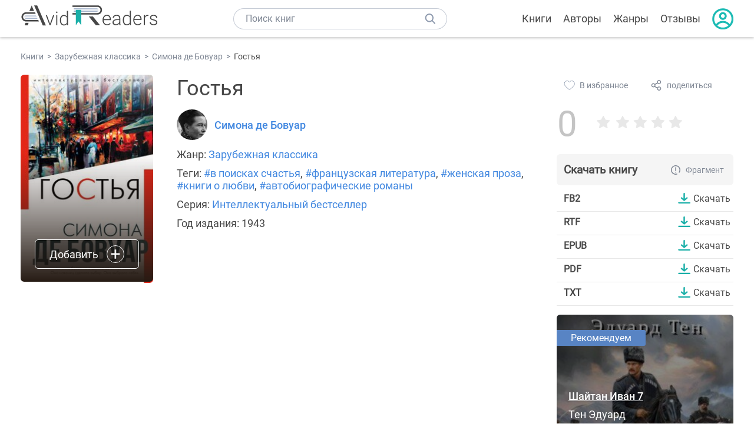

--- FILE ---
content_type: text/html; charset=UTF-8
request_url: https://avidreaders.ru/book/gostya-2.html
body_size: 7401
content:
<!DOCTYPE html><html lang="ru" prefix="og: http://ogp.me/ns# fb: http://ogp.me/ns/fb# books: http://ogp.me/ns/books#"><head><meta http-equiv="Content-Type" content="text/html; charset=UTF-8"><meta name="viewport" content="width=device-width, initial-scale=1"><title>"Гостья" скачать fb2, rtf, epub, pdf, txt книгу Симона де Бовуар</title><meta name="description" content="Скачать бесплатно книгу Гостья - Симона де Бовуар в форматах fb2, rtf, epub, pdf, txt или читать онлайн. Отзывы на книгу, похожие книги на Гостья."><link rel="shortcut icon" type="image/x-icon" href="https://avidreaders.ru/images/favicon.ico"><link rel="apple-touch-icon" href="https://avidreaders.ru/images/apple-touch-icon.png"><link rel="apple-touch-icon" sizes="76x76" href="https://avidreaders.ru/images/apple-touch-icon-76x76.png"><link rel="apple-touch-icon" sizes="120x120" href="https://avidreaders.ru/images/apple-touch-icon-120x120.png"><link rel="apple-touch-icon" sizes="152x152" href="https://avidreaders.ru/images/apple-touch-icon-152x152.png"><link rel="apple-touch-icon" sizes="180x180" href="https://avidreaders.ru/images/apple-touch-icon-180x180.png"><meta property="og:type" content="books.book"><meta property="og:url" content="https://avidreaders.ru/book/gostya-2.html"><meta property="books:isbn" content="978-5-04-112171-6"><link rel="image_src" href="https://avidreaders.ru/pics/1/5/875315.jpeg"><meta property="og:image" content="https://avidreaders.ru/pics/1/5/875315.jpeg"><meta property="og:title" content="Гостья"><meta property="og:description" content=" Перед вами первый роман великой Симоны де Бовуар – писательницы, феминистки, жены Жан-Поля Сартра. Роман этот не автобиография, но автобиографические черты в нем, безусловно, присутствуют. Симона, как и ее героиня Франсуаза, была частью ..."><meta property="fb:app_id" content="621109648078412"><link rel="amphtml" href="https://avidreaders.ru/amp/book/gostya-2.html"><link href="/v/styles/main.min.css" rel="stylesheet"><link href="/v/styles/book.min.css" rel="stylesheet"><!-- Yandex.RTB --><script>window.yaContextCb = window.yaContextCb || []</script><script src="https://yandex.ru/ads/system/context.js" async></script></head><body><div class="header"><div class="page_container container"><div class="wrap_logo"><a class="logo" href="https://avidreaders.ru/"><img src="https://avidreaders.ru/v/images/logo.svg" alt="Электронная библиотека AvidReaders" title="Электронная библиотека AvidReaders"></a></div><div class="menu_btn"></div><div class="search-button_mobile"></div><div class="wrap_search m_search"><input id="search-txt" class="wrap_search__field" type="text" autocomplete="off" placeholder="Поиск книг"><div class="wrap_search__button"></div><div class="dropdown"></div></div><div class="header_menu"><ul><li class="header_menu__icon-book"><a href="https://avidreaders.ru/books/">Книги</a></li><li class="header_menu__icon-authors"><a href="https://avidreaders.ru/authors/">Авторы</a></li><li class="header_menu__icon-genres"><a href="https://avidreaders.ru/genre/">Жанры</a></li><li class="header_menu__icon-reviews"><a href="https://avidreaders.ru/reviews/">Отзывы</a></li><li class="auth"><div class="person_pic"><span class="auth_form"> Войти | Регистрация</span></div></li></ul></div></div></div><div class="container" itemtype="http://schema.org/Book" itemscope=""><ul class="breadcrumbs" itemscope itemtype="https://schema.org/BreadcrumbList"><li itemprop="itemListElement" itemscope itemtype="https://schema.org/ListItem"><a itemprop="item" href="https://avidreaders.ru/books/"><span itemprop="name">Книги</span></a><meta itemprop="position" content="1"></li><li itemprop="itemListElement" itemscope itemtype="https://schema.org/ListItem"><a itemprop="item" href="https://avidreaders.ru/genre/zarubezhnaya-klassika/"><span itemprop="name">Зарубежная классика</span></a><meta itemprop="position" content="2"></li><li itemprop="itemListElement" itemscope itemtype="https://schema.org/ListItem"><a itemprop="item" href="https://avidreaders.ru/author/simona-de-bovuar/"><span itemprop="name">Симона де Бовуар</span></a><meta itemprop="position" content="3"></li><li itemprop="itemListElement" itemscope itemtype="https://schema.org/ListItem"><span itemprop="name">Гостья</span><meta itemprop="position" content="4"></li></ul><div class="wrap_cols relative top-info"><div class="left_clmn"><div class="book"><img itemprop="image" src="https://avidreaders.ru/pics/1/5/875315.jpeg" class="book__image" alt="Гостья"><div class="book_action action__desktop"><button class="btn"><i class="add_icon"></i><span>Добавить</span></button><ul class="dropdown"><li><span class="user_action " data-bid="875315" data-action="reading"> Читаю </span></li><li><span class="user_action " data-bid="875315" data-action="want2read"> Хочу прочитать </span></li><li><span class="user_action " data-bid="875315" data-action="red"> Прочитал </span></li></ul></div></div><div class="book_info" data-bid="875315"><h1 itemprop="name" class="title_lvl1">Гостья</h1><div class="author_wrapper"><div itemprop="author" class="author_info"><img src="/pics/authors/0/1/301.jpeg" alt="Симона де Бовуар"><a href="https://avidreaders.ru/author/simona-de-bovuar/"><span itemprop="name">Симона де Бовуар</span></a></div></div><div class="book-rating wrap_rate_block"><div class="book-rating__num zero">0</div><div ><div class="wrap_stars b-rating" data-type="books" data-type-id="875315"><div class="fill" style="width: 0%"></div><div title="1" data-rating="1" class="one-star star star1"></div><div title="2" data-rating="2" class="one-star star star2"></div><div title="3" data-rating="3" class="one-star star star3"></div><div title="4" data-rating="4" class="one-star star star4"></div><div title="5" data-rating="5" class="one-star star star5"></div></div><span class="book-rating__reviews-count vote_count"></span></div></div><div class="book_category"><p class="wrap_genre" itemprop="genre">Жанр: <a href="https://avidreaders.ru/genre/zarubezhnaya-klassika/">Зарубежная классика</a></p><p class="wrap_genre">Теги: <a href="https://avidreaders.ru/tag/v-poiskah-schastya/">#в поисках счастья</a>, <a href="https://avidreaders.ru/tag/francuzskaya-literatura/">#французская литература</a>, <a href="https://avidreaders.ru/tag/zhenskaya-proza/">#женская проза</a>, <a href="https://avidreaders.ru/tag/knigi-o-lyubvi/">#книги о любви</a>, <a href="https://avidreaders.ru/tag/avtobiograficheskie-romany/">#автобиографические романы</a></p><div class="info">Серия: <a href='https://avidreaders.ru/serie/intellektualnyy-bestseller/'>Интеллектуальный бестселлер</a></div><div class="info">Год издания: 1943 </div></div></div></div><div class="right_clmn"><div class="social-actions"><span class="social-actions__favorite user_action" data-bid="875315" data-action="favorite">В избранное</span><span class="social-actions__share">поделиться</span></div><div class="social-share"><!-- set class is_show--><span class="social-share__close"></span><div class="social-share__title title_lvl2">Поделиться</div><div class="goodshare sh-big" style="margin: 20px 0;"><div class="share-visible"><ins data-social="vkontakte"></ins><ins data-social="odnoklassniki"></ins><ins data-social="telegram"></ins><ins data-social="viber"></ins><ins data-social="whatsapp"></ins><ins data-social="sms"></ins><ins data-social="pinterest"></ins><input type="checkbox" id="social_share_more" hidden=""><label for="social_share_more"></label><div class="share-hidden"><div><ins data-social="facebook"></ins><ins data-social="liveinternet"></ins><ins data-social="livejournal"></ins><ins data-social="twitter"></ins><ins data-social="tumblr"></ins><ins data-social="buffer"></ins><ins data-social="reddit"></ins><ins data-social="surfingbird"></ins><ins data-social="pocket"></ins><ins data-social="xing"></ins><ins data-social="evernote"></ins><ins data-social="delicious"></ins><ins data-social="blogger"></ins><ins data-social="digg"></ins><ins data-social="instapaper"></ins><ins data-social="baidu"></ins><ins data-social="renren"></ins><ins data-social="weibo"></ins><ins data-social="mix"></ins><ins data-social="skype"></ins><ins data-social="linkedin"></ins><ins data-social="wechat"></ins><ins data-social="line"></ins></div></div></div></div><div class="social-share__form"><span class="social-share__field"></span><span data-u="https://avidreaders.ru/book/gostya-2.html" style="color: #4288e0; cursor: pointer;" class="social-share_copy_link">Скопировать ссылку</span></div></div><div class="download_block"><div class="download_block__title"><h2>Скачать книгу</h2><span class="download_block__info">Фрагмент</span></div><div><div class="format_download"><strong>fb2</strong><a class="btn" href="https://avidreaders.ru/download/gostya-2.html?f=fb2" title="скачать книгу в формате fb2" data-id="875315" data-format="fb2" rel="nofollow" target="_blank"> Скачать </a></div><div class="format_download"><strong>rtf</strong><a class="btn" href="https://avidreaders.ru/download/gostya-2.html?f=rtf" title="скачать книгу в формате rtf" data-id="875315" data-format="rtf" rel="nofollow" target="_blank"> Скачать </a></div><div class="format_download"><strong>epub</strong><a class="btn" href="https://avidreaders.ru/download/gostya-2.html?f=epub" title="скачать книгу в формате epub" data-id="875315" data-format="epub" rel="nofollow" target="_blank"> Скачать </a></div><div class="format_download"><strong>pdf</strong><a class="btn" href="https://avidreaders.ru/download/gostya-2.html?f=pdf" title="скачать книгу в формате pdf" data-id="875315" data-format="pdf" rel="nofollow" target="_blank"> Скачать </a></div><div class="format_download"><strong>txt</strong><a class="btn" href="https://avidreaders.ru/download/gostya-2.html?f=txt" title="скачать книгу в формате txt" data-id="875315" data-format="txt" rel="nofollow" target="_blank"> Скачать </a></div></div></div></div></div><div class="wrap_cols"><div class="left_clmn flex-column"><div class="top_ab" style="width: 100%;height: auto;margin: 10px 0;text-align: center;"><!-- Yandex.RTB R-A-435267-28 --><div id="yandex_rtb_R-A-435267-28" style="min-height: 300px;"></div><script>window.yaContextCb.push(() => { Ya.Context.AdvManager.render({ "blockId": "R-A-435267-28", "renderTo": "yandex_rtb_R-A-435267-28" }) }) </script></div><div class="wrap_description description" itemprop="description"><h2 class="title_lvl2">О книге "Гостья"</h2><p> Перед вами первый роман великой Симоны де Бовуар – писательницы, феминистки, жены Жан-Поля Сартра. </p><p> Роман этот не автобиография, но автобиографические черты в нем, безусловно, присутствуют. Симона, как и ее героиня Франсуаза, была частью треугольника – они с Сартром проповедовали свободные отношения, и в книге нашла отражение история их романа с сестрами Козакевич, одной из которых и посвящена «Гостья». </p><p> Но любители «пикантных сцен» будут разочарованы: «Гостья» – прежде всего о любви и ревности, о том, как сохранить себя, свою внутреннюю свободу. Написанный в конце 30-х годов прошлого века, полный неповторимой атмосферы предвоенного Парижа, роман и сейчас невероятно актуален и будет актуален, пока люди любят, ревнуют, находят и предают друг друга. </p><p>На нашем сайте вы можете скачать книгу "Гостья" Симона де Бовуар бесплатно и без регистрации в формате fb2, rtf, epub, pdf, txt, читать книгу онлайн или купить книгу в интернет-магазине.</p></div><div class="seriess"><div class="with_btn"><h2 class="title_lvl2">Книга входит в серию <b>Интеллектуальный бестселлер</b></h2><a href="https://avidreaders.ru/serie/intellektualnyy-bestseller/" class="see_more btn">Все</a></div><div class="wrap_books_list slider" style="max-width: 840px"><div class="prev prev-6"></div><div class="next next-6"></div><div class="wrapper_slider swiper-container" id="wrap-6"><div class="slider swiper-wrapper wrapper-seriess"><div class=" swiper-slide slider_item active item"><a href="https://avidreaders.ru/book/malenkaya-lozh-boga.html" class="seriess-block"><span class="seriess-num">1</span><img src="https://avidreaders.ru/pics/8/5/820785.jpeg" alt="Маленькая ложь Бога"><p>Маленькая ложь Бога</p></a></div><div class=" swiper-slide slider_item active item"><a href="https://avidreaders.ru/book/menya-zovut-lyusi-barton.html" class="seriess-block"><img src="https://avidreaders.ru/pics/6/4/563364.jpeg" alt="Меня зовут Люси Бартон"><p>Меня зовут Люси Бартон</p></a></div><div class=" swiper-slide slider_item active item"><a href="https://avidreaders.ru/book/vse-horosho-ili-odna-beda-sobaka.html" class="seriess-block"><img src="https://avidreaders.ru/pics/6/3/357263.jpg" alt="Все хорошо, или Одна беда — собака ваша сдохла"><p>Все хорошо, или Одна беда — собака ваша сдохла</p></a></div><div class=" swiper-slide slider_item active item"><a href="https://avidreaders.ru/book/privet-ya-uhozhu.html" class="seriess-block"><img src="https://avidreaders.ru/pics/7/2/356672.jpg" alt="Привет, я ухожу"><p>Привет, я ухожу</p></a></div><div class=" swiper-slide slider_item active item"><a href="https://avidreaders.ru/book/lotereya.html" class="seriess-block"><img src="https://avidreaders.ru/pics/6/8/35868.jpg" alt="Лотерея"><p>Лотерея</p></a></div><div class=" swiper-slide slider_item active item"><a href="https://avidreaders.ru/book/vse-my-odinakovy.html" class="seriess-block"><img src="https://avidreaders.ru/pics/8/8/33788.jpg" alt="Все мы одинаковы"><p>Все мы одинаковы</p></a></div><div class=" swiper-slide slider_item active item"><a href="https://avidreaders.ru/book/chizil-bich.html" class="seriess-block"><img src="https://avidreaders.ru/pics/3/1/30331.jpg" alt="Чизил-Бич"><p>Чизил-Бич</p></a></div><div class=" swiper-slide slider_item active item"><a href="https://avidreaders.ru/book/nevynosimaya-lyubov.html" class="seriess-block"><img src="https://avidreaders.ru/pics/4/9/5449.jpg" alt="Невыносимая любовь"><p>Невыносимая любовь</p></a></div><div class=" swiper-slide slider_item active item"><a href="https://avidreaders.ru/book/nizhe-nulya.html" class="seriess-block"><img src="https://avidreaders.ru/pics/9/8/1798.jpg" alt="Ниже нуля"><p>Ниже нуля</p></a></div><div class=" swiper-slide slider_item active item"><a href="https://avidreaders.ru/book/pomnish-sashu.html" class="seriess-block"><img src="https://avidreaders.ru/pics/6/5/360165.jpg" alt="Помнишь Сашу?"><p>Помнишь Сашу?</p></a></div></div></div></div></div><div class="reviews_container book-reviews"><h2 class="title_lvl2">Отзывы читателей</h2><ul class="comments"></ul><div id="comment-form" ><div class="comment-form review_form" data-type="books" data-type-id="875315" data-parent-id="0"><div class="wrap_stars" data-type="books" data-type-id="875315"><div class="fill usr-rating" style="width: 0"></div><div title="1" data-rating="1" class="one-star star star1"></div><div title="2" data-rating="2" class="one-star star star2"></div><div title="3" data-rating="3" class="one-star star star3"></div><div title="4" data-rating="4" class="one-star star star4"></div><div title="5" data-rating="5" class="one-star star star5"></div></div><div class="comment_hint"></div><input id="uname" placeholder="Введите ваше имя" class="form-control" type="text"><div class="fg-line fg-toggled"><textarea class="form-control auto-size comment_div" placeholder="Оставьте свой отзыв"></textarea></div><div class="error_msg"></div><button class="btn leave_comment">Добавить отзыв</button></div></div></div></div><div class="right_clmn"><div class="monthly-book"><img itemprop="image" data-src="https://avidreaders.ru/pics/8/1/1118281.jpeg" class="lazy-img" src="https://avidreaders.ru/images/b-default.jpg" alt="Шайтан Иван 7"><div class="book_genre blue">Рекомендуем</div><div class="monthly-book__info"><a href="https://avidreaders.ru/book/shaytan-ivan-7.html" class="monthly-book__link">Шайтан Иван 7</a><div class="monthly-book__author">Тен Эдуард</div></div></div><div style="margin: 10px 0 20px;"><!-- Yandex.RTB R-A-435267-25 --><div id="yandex_rtb_R-A-435267-25"></div><script>window.yaContextCb.push(() => { Ya.Context.AdvManager.render({ "blockId": "R-A-435267-25", "renderTo": "yandex_rtb_R-A-435267-25" }) }) </script></div></div></div><div class="wrap_sets"><div class="with_btn"><h2 class="title_lvl2">Подборки книг</h2><a href="https://avidreaders.ru/bookshelfs/" class="see_more btn">Все</a></div><div class="sets_container"><div class="item"><img height="230" width="300" class="lazy-img bookshelf" src="https://avidreaders.ru/images/bc-default.jpg" data-src="https://avidreaders.ru/sets/552.jpg" alt="Открой в себе творца: 10 книг об искусстве и творчестве"><a href="/bookshelf/otkroy-v-sebe-tvorca-10-knig.html"><div class="set_name"><p> Открой в себе творца: 10 книг об искусстве и творчестве </p></div></a></div><div class="item"><img height="230" width="300" class="lazy-img bookshelf" src="https://avidreaders.ru/images/bc-default.jpg" data-src="https://avidreaders.ru/sets/551.jpg" alt="Книги для создания новогоднего настроения"><a href="/bookshelf/knigi-dlya-sozdaniya-novogodnego-nastroeniya.html"><div class="set_name"><p> Книги для создания новогоднего настроения </p></div></a></div><div class="item"><img height="230" width="300" class="lazy-img bookshelf" src="https://avidreaders.ru/images/bc-default.jpg" data-src="https://avidreaders.ru/sets/550.jpg" alt="Чтение для зимних вечеров: под любое ваше настроение"><a href="/bookshelf/chtenie-dlya-zimnih-vecherov-pod-lyuboe.html"><div class="set_name"><p> Чтение для зимних вечеров: под любое ваше настроение </p></div></a></div><div class="item"><img height="230" width="300" class="lazy-img bookshelf" src="https://avidreaders.ru/images/bc-default.jpg" data-src="https://avidreaders.ru/sets/549.jpg" alt="Книги о психологии человека"><a href="/bookshelf/knigi-o-psihologii-cheloveka.html"><div class="set_name"><p> Книги о психологии человека </p></div></a></div><div class="item"><img height="230" width="300" class="lazy-img bookshelf" src="https://avidreaders.ru/images/bc-default.jpg" data-src="https://avidreaders.ru/sets/548.jpg" alt="Что почитать на Хэллоуин"><a href="/bookshelf/chto-pochitat-na-hellouin.html"><div class="set_name"><p> Что почитать на Хэллоуин </p></div></a></div></div></div><div class="wrap_books_list"><h2 class="title_lvl2">Похожие книги</h2><div class="books_list"><div class="item"><div class="item__book"><img class="lazy-img" src="https://avidreaders.ru/images/b-default.jpg" data-src="https://avidreaders.ru/pics/6/7/967367.jpeg" alt="Гостья с сюрпризом" title="Гостья с сюрпризом"><div class="hover_info"><a class="hover_info__button" href="https://avidreaders.ru/book/gostya-s-syurprizom.html">Скачать</a></div><!-- <div class="tap_ifo"></div>--></div><div class="bottom_info"><a href="https://avidreaders.ru/book/gostya-s-syurprizom.html" class="link_info"><span>Гостья с сюрпризом</span><p>Антонина Циль</p></a><div class="book_rating"><div class="rating_stars"><div class="fill" style="width:90px;"></div></div><div class="rating_count"><b>4.69</b> (439)</div></div></div></div><div class="item"><div class="item__book"><img class="lazy-img" src="https://avidreaders.ru/images/b-default.jpg" data-src="https://avidreaders.ru/pics/2/7/82227.jpeg" alt="Гостья из будущего" title="Гостья из будущего"><div class="hover_info"><a class="hover_info__button" href="https://avidreaders.ru/book/gostya-iz-buduschego.html">Скачать</a></div><!-- <div class="tap_ifo"></div>--></div><div class="bottom_info"><a href="https://avidreaders.ru/book/gostya-iz-buduschego.html" class="link_info"><span>Гостья из будущего</span><p>Кир Булычев</p></a><div class="book_rating"><div class="rating_stars"><div class="fill" style="width:89px;"></div></div><div class="rating_count"><b>4.61</b> (671)</div></div></div></div><div class="item"><div class="item__book"><img class="lazy-img" src="https://avidreaders.ru/images/b-default.jpg" data-src="https://avidreaders.ru/pics/9/6/861996.jpeg" alt="Гостья из котла" title="Гостья из котла"><div class="hover_info"><a class="hover_info__button" href="https://avidreaders.ru/book/gostya-iz-kotla.html">Скачать</a></div><!-- <div class="tap_ifo"></div>--></div><div class="bottom_info"><a href="https://avidreaders.ru/book/gostya-iz-kotla.html" class="link_info"><span>Гостья из котла</span><p>Мстислава Черная</p></a><div class="book_rating"><div class="rating_stars"><div class="fill" style="width:87px;"></div></div><div class="rating_count"><b>4.5</b> (76)</div></div></div></div><div class="item"><div class="item__book"><img class="lazy-img" src="https://avidreaders.ru/images/b-default.jpg" data-src="https://avidreaders.ru/pics/0/8/158408.jpg" alt="Нежданная гостья хуже всех" title="Нежданная гостья хуже всех"><div class="hover_info"><a class="hover_info__button" href="https://avidreaders.ru/book/nezhdannaya-gostya-huzhe-vseh.html">Скачать</a></div><!-- <div class="tap_ifo"></div>--></div><div class="bottom_info"><a href="https://avidreaders.ru/book/nezhdannaya-gostya-huzhe-vseh.html" class="link_info"><span>Нежданная гостья хуже всех</span><p>Бычкова Елена Александровна, Устинова Людмила</p></a><div class="book_rating"><div class="rating_stars"><div class="fill" style="width:72px;"></div></div><div class="rating_count"><b>3.76</b> (47)</div></div></div></div><div class="item"><div class="item__book"><img class="lazy-img" src="https://avidreaders.ru/images/b-default.jpg" data-src="https://avidreaders.ru/pics/8/3/365583.jpg" alt="Гостья из его снов" title="Гостья из его снов"><div class="hover_info"><a class="hover_info__button" href="https://avidreaders.ru/book/gostya-iz-ego-snov.html">Скачать</a></div><!-- <div class="tap_ifo"></div>--></div><div class="bottom_info"><a href="https://avidreaders.ru/book/gostya-iz-ego-snov.html" class="link_info"><span>Гостья из его снов</span><p>Маринелли Кэрол</p></a><div class="book_rating"><div class="rating_stars"><div class="fill" style="width:85px;"></div></div><div class="rating_count"><b>4.41</b> (58)</div></div></div></div></div></div><div class="wrap_books_list"><h2 class="title_lvl2">Другие книги автора</h2><div class="books_list"><div class="item"><div class="item__book"><img class="lazy-img" src="https://avidreaders.ru/images/b-default.jpg" data-src="https://avidreaders.ru/pics/1/0/910.jpg" alt="Второй пол" title="Второй пол"><div class="hover_info"><a class="hover_info__button" href="https://avidreaders.ru/book/vtoroy-pol.html">Скачать</a></div><!-- <div class="tap_ifo"></div>--></div><div class="bottom_info"><a href="https://avidreaders.ru/book/vtoroy-pol.html" class="link_info"><span>Второй пол</span><p>Симона де Бовуар</p></a><div class="book_rating"><div class="rating_stars"><div class="fill" style="width:85px;"></div></div><div class="rating_count"><b>4.41</b> (251)</div></div></div></div><div class="item"><div class="item__book"><img class="lazy-img" src="https://avidreaders.ru/images/b-default.jpg" data-src="https://avidreaders.ru/pics/9/5/11495.jpg" alt="Прелестные картинки" title="Прелестные картинки"><div class="hover_info"><a class="hover_info__button" href="https://avidreaders.ru/book/prelestnye-kartinki.html">Скачать</a></div><!-- <div class="tap_ifo"></div>--></div><div class="bottom_info"><a href="https://avidreaders.ru/book/prelestnye-kartinki.html" class="link_info"><span>Прелестные картинки</span><p>Симона де Бовуар</p></a><div class="book_rating"><div class="rating_stars"><div class="fill" style="width:75px;"></div></div><div class="rating_count"><b>3.89</b> (452)</div></div></div></div><div class="item"><div class="item__book"><img class="lazy-img" src="https://avidreaders.ru/images/b-default.jpg" data-src="https://avidreaders.ru/pics/5/9/89459.jpeg" alt="Аллюзия любви" title="Аллюзия любви"><div class="hover_info"><a class="hover_info__button" href="https://avidreaders.ru/book/allyuziya-lyubvi.html">Скачать</a></div><!-- <div class="tap_ifo"></div>--></div><div class="bottom_info"><a href="https://avidreaders.ru/book/allyuziya-lyubvi.html" class="link_info"><span>Аллюзия любви</span><p>Сартр Жан-Поль Шарль Эмар, Симона де Бовуар</p></a><div class="book_rating"><div class="rating_stars"><div class="fill" style="width:79px;"></div></div><div class="rating_count"><b>4.11</b> (45)</div></div></div></div><div class="item"><div class="item__book"><img class="lazy-img" src="https://avidreaders.ru/images/b-default.jpg" data-src="https://avidreaders.ru/pics/3/6/336.jpg" alt="Все люди смертны" title="Все люди смертны"><div class="hover_info"><a class="hover_info__button" href="https://avidreaders.ru/book/vse-lyudi-smertny.html">Скачать</a></div><!-- <div class="tap_ifo"></div>--></div><div class="bottom_info"><a href="https://avidreaders.ru/book/vse-lyudi-smertny.html" class="link_info"><span>Все люди смертны</span><p>Симона де Бовуар</p></a><div class="book_rating"><div class="rating_stars"><div class="fill" style="width:80px;"></div></div><div class="rating_count"><b>4.14</b> (111)</div></div></div></div><div class="item"><div class="item__book"><img class="lazy-img" src="https://avidreaders.ru/images/b-default.jpg" data-src="https://avidreaders.ru/pics/8/8/167888.jpg" alt="Маркиз де Сад и XX век" title="Маркиз де Сад и XX век"><div class="hover_info"><a class="hover_info__button" href="https://avidreaders.ru/book/markiz-de-sad-i-xx-vek.html">Скачать</a></div><!-- <div class="tap_ifo"></div>--></div><div class="bottom_info"><a href="https://avidreaders.ru/book/markiz-de-sad-i-xx-vek.html" class="link_info"><span>Маркиз де Сад и XX век</span><p>Альбер Камю, Симона де Бовуар, Ролан Барт, Бланшо Морис, Батай Жорж, Клоссовски Пьер, Жильбер Лели</p></a><div class="book_rating"><div class="rating_stars"><div class="fill" style="width:80px;"></div></div><div class="rating_count"><b>4.17</b> (19)</div></div></div></div></div></div><div class="update_info">Информация обновлена: <span><time class="updated" datetime="2021-04-17T11:47:41+03:00" content="2021-04-17T11:47:41+03:00" itemprop="dateModified">17.04.2021</time></span></div><div class="go_top_button"></div></div><div class="footer"><div class="container"> Подписывайтесь на нас: <div class="social_block social-likes_visible follow_block"><a href="https://vk.com/avidreadersru" target="_blank" rel="nofollow"><div class="social-likes__widget social-likes__widget_vkontakte" title="VKontakte"></div></a><a href="https://t.me/avidreadersru" target="_blank" rel="nofollow"><div class="social-likes__widget social-likes__widget_twitter" title="Telegram"></div></a></div><div class="copyright"><span> Copyright © 2026, AvidReaders.ru</span><span><a class="general_rules" href="https://avidreaders.ru/general_rules.html">Правила пользования </a></span><a href="https://avidreaders.ru/privacy.html">Правообладателям </a></div><div class="slogan">Читай только лучшее!</div></div></div><script> function onLoadS() { var script = document.createElement('script'); script.src = "https://avidreaders.ru/v/js/handlers.min.js"; document.body.appendChild(script); var style = document.createElement('link'); style.id = "goodshare_styles"; style.rel = 'stylesheet'; style.type = 'text/css'; style.media = 'all'; style.href = "/css/new/swiper.min.css"; style.onload = function () { var script = document.createElement('script'); script.src = "https://avidreaders.ru/js/swiper.min.js"; script.onload = function () { new Swiper("#wrap-1", { slidesPerView: "auto", nextButton: ".next-1", prevButton: ".prev-1", spaceBetween: 0, freeMode: !0, loop: !1, lazyLoading: !0, preloadImages: !1, lazyLoadingInPrevNext: !0, lazyLoadingInPrevNextAmount: 6 }); new Swiper("#wrap-2", { slidesPerView: "auto", nextButton: ".next-2", prevButton: ".prev-2", spaceBetween: 0, freeMode: !0, loop: !1, lazyLoading: !0, preloadImages: !1, lazyLoadingInPrevNext: !0, lazyLoadingInPrevNextAmount: 6 }); new Swiper("#wrap-3", { slidesPerView: "auto", nextButton: ".next-3", prevButton: ".prev-3", spaceBetween: 0, freeMode: !0, loop: !1, lazyLoading: !0, preloadImages: !1, lazyLoadingInPrevNext: !0, lazyLoadingInPrevNextAmount: 6 }); new Swiper("#wrap-4", { slidesPerView: "auto", nextButton: ".next-4", prevButton: ".prev-4", spaceBetween: 0, freeMode: !0, loop: !1, lazyLoading: !0, preloadImages: !1, lazyLoadingInPrevNext: !0, lazyLoadingInPrevNextAmount: 6 }); new Swiper("#wrap-5", { slidesPerView: "auto", nextButton: ".next-5", prevButton: ".prev-5", spaceBetween: 0, freeMode: !0, loop: !1, lazyLoading: !0, preloadImages: !1, lazyLoadingInPrevNext: !0, lazyLoadingInPrevNextAmount: 6 }); new Swiper("#wrap-6", { slidesPerView: "auto", nextButton: ".next-6", prevButton: ".prev-6", spaceBetween: 0, freeMode: !0, loop: !1, lazyLoading: !0, preloadImages: !1, lazyLoadingInPrevNext: !0, lazyLoadingInPrevNextAmount: 6 }); }; document.body.appendChild(script); }; document.body.appendChild(style); } </script><script src="https://avidreaders.ru/js/jquery.min.js" onload="onLoadS();" async></script><!-- Yandex.Metrika counter --><script> (function (m, e, t, r, i, k, a) { m[i] = m[i] || function () { (m[i].a = m[i].a || []).push(arguments) }; m[i].l = 1 * new Date(); k = e.createElement(t), a = e.getElementsByTagName(t)[0], k.async = 1, k.src = r, a.parentNode.insertBefore(k, a) })(window, document, "script", "https://mc.yandex.ru/metrika/tag.js", "ym"); ym(37683260, "init", {trackLinks: true, accurateTrackBounce: true});</script><noscript><div><img src="https://mc.yandex.ru/watch/37683260" style="position:absolute; left:-9999px;" alt=""></div></noscript><!-- /Yandex.Metrika counter --></body></html>